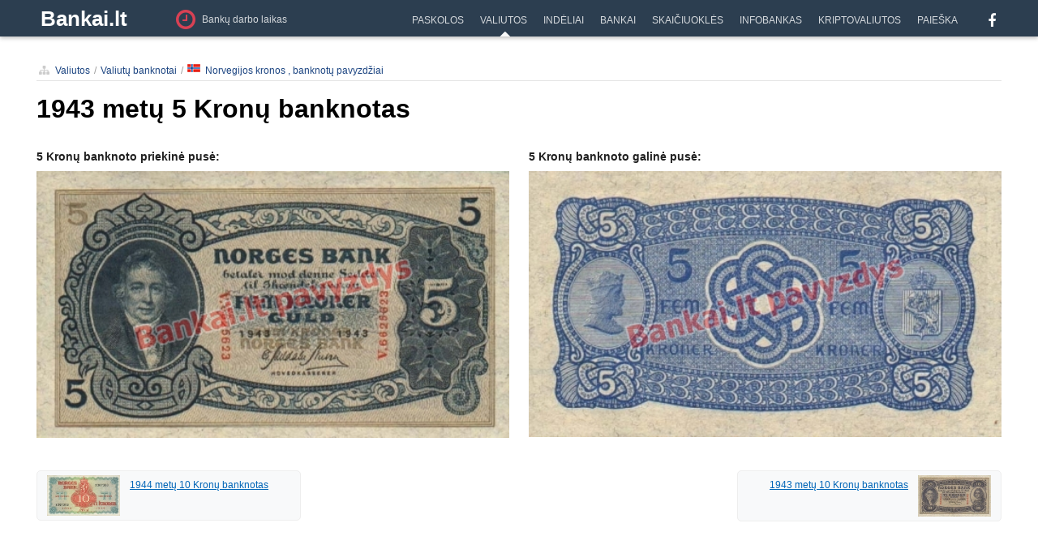

--- FILE ---
content_type: text/html; charset=utf-8
request_url: https://www.bankai.lt/valiutos/banknotai/nor/5-5-kronu-1943-11564.html
body_size: 7550
content:
<!DOCTYPE html PUBLIC "-//W3C//DTD XHTML 1.0 Transitional//EN" "http://www.w3.org/TR/xhtml1/DTD/xhtml1-transitional.dtd">
<html xmlns="http://www.w3.org/1999/xhtml" lang="lt-LT" xml:lang="lt-LT">
<head>
	<title>1943 metų 5 Kronų banknotas</title>

	<meta http-equiv="Content-Type" content="text/html; charset=UTF-8" />
	<meta http-equiv="content-language" content="lt" />
	<meta name="viewport" content="width=device-width, initial-scale=1.0, maximum-scale=1.0, user-scalable=no" />
	<meta http-equiv="X-UA-Compatible" content="IE=edge,chrome=1" />
	<meta http-equiv="imagetoolbar" content="no" />
	<meta name="author" content="Bankai.lt" />
	<meta name="description" content="" />

	<meta property="og:title" content="1943 metų 5 Kronų banknotas" />
	<meta property="og:type" content="article" />
	<meta property="og:url" content="https://www.bankai.lt/valiutos/banknotai/nor/5-5-kronu-1943-11564.html" />
	<meta property="og:image" content="https://www.bankai.lt/upload/banknotai/big/2015/04/norway-1943-5-kroner-f-31126.jpg" />
	<meta property="og:site_name" content="Bankai.lt" />
	<meta property="og:description" content="" />
	<meta property="fb:admins" content="1527547967"/>
	<meta property="fb:app_id" content="880298481992814" />
	<base href="https://www.bankai.lt/" />
	<link rel="shortcut icon" href="https://www.bankai.lt/favicon.ico" />

	<script type="text/javascript">
	var jQl={ q:[],dq:[],gs:[],ready:function(a){ "function"==typeof a&&jQl.q.push(a);return jQl },getScript:function(a,c){ jQl.gs.push([a,c]) },unq:function(){ for(var a=0;a<jQl.q.length;a++)jQl.q[a]();jQl.q=[] },ungs:function(){ for(var a=0;a<jQl.gs.length;a++)jQuery.getScript(jQl.gs[a][0],jQl.gs[a][1]);jQl.gs=[] },bId:null,boot:function(a){ "undefined"==typeof window.jQuery.fn?jQl.bId||(jQl.bId=setInterval(function(){ jQl.boot(a) },25)):(jQl.bId&&clearInterval(jQl.bId),jQl.bId=0,jQl.unqjQdep(),jQl.ungs(),jQuery(jQl.unq()), "function"==typeof a&&a()) },booted:function(){ return 0===jQl.bId },loadjQ:function(a,c){ setTimeout(function(){ var b=document.createElement("script");b.src=a;document.getElementsByTagName("head")[0].appendChild(b) },1);jQl.boot(c) },loadjQdep:function(a){ jQl.loadxhr(a,jQl.qdep) },qdep:function(a){ a&&("undefined"!==typeof window.jQuery.fn&&!jQl.dq.length?jQl.rs(a):jQl.dq.push(a)) },unqjQdep:function(){ if("undefined"==typeof window.jQuery.fn)setTimeout(jQl.unqjQdep,50);else{ for(var a=0;a<jQl.dq.length;a++)jQl.rs(jQl.dq[a]); jQl.dq=[] } },rs:function(a){ var c=document.createElement("script");document.getElementsByTagName("head")[0].appendChild(c);c.text=a },loadxhr:function(a,c){ var b;b=jQl.getxo();b.onreadystatechange=function(){ 4!=b.readyState||200!=b.status||c(b.responseText,a) };try{ b.open("GET",a,!0),b.send("") }catch(d){  } },getxo:function(){ var a=!1;try{ a=new XMLHttpRequest }catch(c){ for(var b=["MSXML2.XMLHTTP.5.0","MSXML2.XMLHTTP.4.0","MSXML2.XMLHTTP.3.0","MSXML2.XMLHTTP","Microsoft.XMLHTTP"],d=0;d<b.length;++d){ try{ a= new ActiveXObject(b[d]) }catch(e){ continue }break } }finally{ return a } } };if("undefined"==typeof window.jQuery){ var $=jQl.ready,jQuery=$;$.getScript=jQl.getScript };
	jQl.loadjQ('https://www.bankai.lt/brain/js/jquery.min.js');
	jQl.loadjQdep('https://www.bankai.lt/cache/js/script-251002002133.js');
	</script>

<!-- Google tag (gtag.js) -->
<script async src="https://www.googletagmanager.com/gtag/js?id=G-BQLE0YV8C4"></script>
<script>
  window.dataLayer = window.dataLayer || [];
  function gtag(){ dataLayer.push(arguments); }
  gtag('js', new Date());

  gtag('config', 'G-BQLE0YV8C4');
</script>

	<link rel="stylesheet" type="text/css" href="https://www.bankai.lt/cache/css/style-251205130924.css" />
	<link rel="stylesheet" type="text/css" href="https://www.bankai.lt/brain/css/font-awesome.min.css" />
	<!-- Indėlių palyginimo lentelės stiliai -->
	<link rel="stylesheet" href="brain/css/deposit-comparison.css">

	<!-- Indėlių palyginimo lentelės funkcionalumas (po jQuery) -->
	<script src="brain/js/deposit-comparison.js"></script>
	

                        
<script async src="https://pagead2.googlesyndication.com/pagead/js/adsbygoogle.js?client=ca-pub-8442743417425624"
     crossorigin="anonymous"></script>
	 
<script async src="https://fundingchoicesmessages.google.com/i/pub-8442743417425624?ers=1" nonce="C6WveqzIMy4IeLqg9n5m0A"></script><script nonce="C6WveqzIMy4IeLqg9n5m0A">(function() {function signalGooglefcPresent() {if (!window.frames['googlefcPresent']) {if (document.body) {const iframe = document.createElement('iframe'); iframe.style = 'width: 0; height: 0; border: none; z-index: -1000; left: -1000px; top: -1000px;'; iframe.style.display = 'none'; iframe.name = 'googlefcPresent'; document.body.appendChild(iframe);} else {setTimeout(signalGooglefcPresent, 0);}}}signalGooglefcPresent();})();</script>
<!-- HEAD -->
    <script src="https://securepubads.g.doubleclick.net/tag/js/gpt.js" async></script>
    <script>
        window.googletag = window.googletag || {cmd: []};
        googletag.cmd.push(function () {
            
            // responsive positions
            if(window.innerWidth > 1000) {
        googletag.defineSlot('/147246189,23115014751/bankai.lt_980x250_desktop_top', [[970,250],[970,90],[728,90],[970,200],[970,120],[950,90],[728,100],[728,250],[980,250]], 'bankai_lt_980x250_responsive').addService(googletag.pubads());            
        googletag.defineSlot('/147246189,23115014751/bankai.lt_300x600_sidebar_1', [[300,600],[160,600],[300,250],[300,300]], 'bankai_lt_300x600_responsive').addService(googletag.pubads());            
        googletag.defineSlot('/147246189,23115014751/bankai.lt_980x250_desktop_top_valiuta_2', [[970,250],[970,90],[728,90],[970,200],[970,120],[950,90],[728,100],[728,250],[980,250]], 'bankai_lt_980x250_valiuta_responsive').addService(googletag.pubads());            
        googletag.defineSlot('/147246189,23115014751/bankai.lt_300x600_sidebar_valiuta_2', [[300,600],[160,600],[300,250],[300,300]], 'bankai_lt_300x600_valiuta_responsive').addService(googletag.pubads());            

            } else {

        googletag.defineSlot('/147246189,23115014751/bankai.lt_300x250_mobile_1', [[300,250],[336,280],[250,250]], 'bankai_lt_980x250_responsive').addService(googletag.pubads());            
        googletag.defineSlot('/147246189,23115014751/bankai.lt_300x250_mobile_2', [[300,250],[336,280],[250,250]], 'bankai_lt_300x600_responsive').addService(googletag.pubads());            
        googletag.defineSlot('/147246189,23115014751/bankai.lt_300x250_mobile_top_valiuta_2', [[300,250],[336,280],[250,250]], 'bankai_lt_980x250_valiuta_responsive').addService(googletag.pubads());            
        googletag.defineSlot('/147246189,23115014751/bankai.lt_300x250_mobile_bottom_valiuta_2', [[300,250],[336,280],[250,250]], 'bankai_lt_300x600_valiuta_responsive').addService(googletag.pubads());      


            }
            
            // non-responsive positions
            
            googletag.pubads().enableSingleRequest();
            googletag.pubads().disableInitialLoad();
            googletag.enableServices();
        });
    </script>
<script async src="https://stpd.cloud/saas/7324"></script>


</head>
<body>
	


<a name="t"></a>


<div id="website">

	<div id="bar">
		<div class="wrapper">
			<div class="wB">
				<div class="lighter mobile-open show960"><a href="#mobile-menu" class="button"><i class="fa fa-bars"></i></a></div>
                
    <div class="fl logo" id="ma-1"><a href="https://www.bankai.lt/">Bankai.lt</a></div>

    <div class="s12 zemelapis" id="ma-1119"><a href="https://www.bankai.lt/adresai"><i class="fa fa-clock-o pull-left"></i><span class="long">Bankų darbo laikas</span><span class="short">Bankų darbo laikas</span></a></div>
    <div class="fr hide960" style="margin-left:15px;">
    <div class="share social">
		<div class="black">
			<a href="https://www.facebook.com/bankai.lt" target="_blank"><i class="fa fa-facebook"></i></a>
			<div class="c"></div>
		</div>
		<div class="c"></div>
    </div>
</div>

				
	<ul class="nav">
	    <li class="item m8" rel="8" id="ma-1255"><a href="https://www.bankai.lt/search"><span>Paieška</span></a></li>
	    <li class="item m7" rel="7" id="ma-1237"><a href="https://www.bankai.lt/kriptovaliutos"><span>Kriptovaliutos</span></a></li>
	    <li class="item m6" rel="6" id="ma-1121"><a href="https://www.bankai.lt/infobankas"><span>Infobankas</span></a></li>
	    <li class="item m5" rel="5" id="ma-1188"><a href="https://www.bankai.lt/skaiciuokles"><span>Skaičiuoklės</span></a></li>
	    <li class="item m4" rel="4" id="ma-1196"><a href="https://www.bankai.lt/bankai"><span>Bankai</span></a></li>
	    <li class="item m3" rel="3" id="ma-1115"><a href="https://www.bankai.lt/indeliai"><span>Indėliai</span></a></li>
	    <li class="item m2" rel="2" id="ma-1116"><a href="https://www.bankai.lt/valiutos"><span>Valiutos</span></a></li>
	    <li class="item m1" rel="1" id="ma-1117"><a href="https://www.bankai.lt/paskolos"><span>Paskolos</span></a></li>
	    
	
	</ul>
	

				<div class="c"></div>
			</div>
		</div>
	</div>
	
    
	

	<div class="case">
		<div id="container">
			<div id="content-wrap">
				<div id="content">
					<div class="wrapper">
						<div class="vidinis">
							<div class="turinys skb">
	
	
	
	

	

	

<div class="w1000">
	<div class="navigacija" style="margin-bottom:10px;border-bottom:1px solid #e4e4e4;">
		<ul><li><a href="https://www.bankai.lt/valiutos"><i class="fa fa-sitemap"></i>Valiutos</a></li><li><a href="https://www.bankai.lt/valiutos/banknotai">Valiutų banknotai</a></li><li><a href="valiutos/banknotai/nor" class="nicon"><img src="upload/flags/nok-norvegija.png">Norvegijos kronos , banknotų pavyzdžiai</a></li></ul><div class="c"></div>
	</div>
	
	<div style="padding:0px 0px 20px 0px;">
		<div class="fl"><h1>1943 metų 5 Kronų banknotas</h1></div>
		<div class="c"></div>
	</div>
  
  
  
  <div class="fl didelis-banknotas">
    <div class="s14 b" style="margin-bottom:10px;">5 Kronų banknoto priekinė pusė:</div>
    <div><img src="https://www.bankai.lt/upload/banknotai/big/2015/04/norway-1943-5-kroner-f-31126.jpg" width="100%" border="0" alt="5 Kronų banknoto priekinė pusė"></div>
  </div>

  
  <div class="fr didelis-banknotas" >
    <div class="s14 b" style="margin-bottom:10px;">5 Kronų banknoto galinė pusė:</div>
    <div><img src="https://www.bankai.lt/upload/banknotai/big/2015/04/norway-1943-5-kroner-b-31127.jpg" width="100%" border="0" alt="5 Kronų banknoto galinė pusė"></div>
  </div>

  <div class="c"></div>


  <div class="s14" style="margin-bottom:25px;"></div>
  
  

  <div class="fl kitas-banknotas">
    <a href="valiutos/banknotai/11564/10-10-kronu-1944-11575.html"><img src="https://www.bankai.lt/upload/banknotai/mini/2015/04/norway-1944-10-kroner-f-31104.jpg" width="90" border="0"><span>1944 metų 10 Kronų banknotas</span></a>
  </div>
  

  
  

  <div class="fr kitas-banknotas">
    <a href="valiutos/banknotai/11564/10-10-kronu-1943-11566.html"><img style="float:right;" src="https://www.bankai.lt/upload/banknotai/mini/2015/04/norway-1943-10-kroner-f-31122.jpg" width="90" border="0"><div style="text-align:right;"><span>1943 metų 10 Kronų banknotas</span></div></a>
  </div>
  

  <div class="c"></div>
    
</div>

    <div class="tekstas" style="margin-bottom:20px;">
        
    </div>
    
    
	
	<script type="text/javascript">
        $(document).ready(function(){
			$("table.pilka td").hover(
			  function () {
			    $(this).parent().children().css("background","#e2e2e2");
			  }, 
			  function () {
			    $(this).parent().children().css("background","");
			  }
			);
        });
	</script>
	

	
	
	
	
	
	<div class="c"></div>

</div>
						</div>
					</div>
				</div>
			</div>
		</div>
		<div class="c"></div>
	</div>
	<div class="c"></div>


	
	
    <div class="bgwf">
        <div id="wF">
            <div class="wrapper">
                <div class="short">
                    <div class="tc cwo8" style="margin-bottom:10px;font-size:32px;"><i class="fa fa-microphone"></i></div>
                    <div class="s12 cwo8" style="padding:5px 0px 10px 0px;">
                        <div style="font-size:17px;margin-bottom:15px;">Konsultacijos</div>
                        <div class="cwo6" style="font-size:13px;margin-bottom:5px;">Rašykite mums el. paštu</div>
                        <div class="ru" style="font-size:15px;"><strong><a href="">info@bankai.lt</a></strong></div>
                    </div>
                    <div class="c"></div>
                </div>
                <div class="s11 cg long">

		<div class="fM">
			<div class="fP"><a href="https://www.bankai.lt/indeliai"><span>Indėliai</span></a></div>
			<ul>
    
    <li><a href="indeliai/indeliu-palukanos" class=""><span>Indėliai, palūkanų palyginimas<i class="fa fa-arrow-circle-left"></i></span></a></li>
    
    
    <li><a href="indeliai/indeliu-skaiciuokle" class=""><span>Indėlių skaičiuoklė</span></a></li>
    
    
    <li><a href="indeliai/indeliu-draudimas" class=""><span>Indėlių draudimas</span></a></li>
    
    
    <li><a href="https://www.bankai.lt/indeliai/indeliu-palukanos/klausimai-atsakymai" class=""><span>Indėlių konsultacijų centras</span></a></li>
    
    
    <li><a href="indeliai/indeliu-naujienos" class=""><span>Indėlių naujienos</span></a></li>
    
    
</ul>
			<div class="fP"><a href="https://www.bankai.lt/adresai"><span>Bankų adresai, darbo laikas</span></a></div>
			<ul>
    
</ul>
			<div class="fP"><a href=""><span></span></a></div>
			<ul></ul>
		</div>
		<div class="fM">
			<div class="fP"><a href="https://www.bankai.lt/valiutos"><span>Valiutos</span></a></div>
			<ul>
    
    <li><a href="valiutos/valiutu-skaiciuokle" class=""><span>Valiutų kursų skaičiuoklė<i class="fa fa-arrow-circle-left"></i></span></a></li>
    
    
    <li><a href="valiutos/valiutu-kursai" class=""><span>Valiutų kursai<i class="fa fa-arrow-circle-left"></i></span></a></li>
    
    
    <li><a href="valiutos/buhalteriniai-valiutu-kursai" class=""><span>Buhalteriniai valiutų kursai</span></a></li>
    
    
    <li><a href="valiutos/valiutu-kursai-bankuose" class=""><span>Valiutų kursų palyginimas<i class="fa fa-arrow-circle-left"></i></span></a></li>
    
    
    <li><a href="https://www.bankai.lt/valiutos/valiutu-kursai/klausimai-atsakymai" class=""><span>Valiutų konsultacijų centras</span></a></li>
    
    
    <li><a href="valiutos/valiutu-naujienos" class=""><span>Valiutų naujienos</span></a></li>
    
    
    <li><a href="valiutos/valiutu-kitimo-grafikai" class=""><span>Valiutų kursų kitimo grafikai</span></a></li>
    
    
    <li><a href="euro-banknotu-apsauga" class=""><span>Euro banknotų apsaugos požymiai</span></a></li>
    
    
    <li><a href="svaro-banknotu-apsauga" class=""><span>Svaro banknotų apsaugos požymiai</span></a></li>
    
    
    <li><a href="jav-dolerio-banknotu-apsauga" class=""><span>JAV dolerio banknotų apsaugos požymiai</span></a></li>
    
    
    <li><a href="sveicarijos-franko-banknotu-apsauga" class=""><span>Šveicarijos franko banknotų apsaugos požymiai</span></a></li>
    
    
    <li><a href="valiutos/banknotai" class=""><span>Valiutų banknotai</span></a></li>
    
    
    <li><a href="https://www.bankai.lt/kriptovaliutos" class=""><span>Kriptovaliutos<i class="fa fa-arrow-circle-left"></i></span></a></li>
    
    
    <li><a href="valiutos/valiutos-keityklos" class=""><span>Valiutos keityklos<i class="fa fa-arrow-circle-left"></i></span></a></li>
    
    
</ul>
			<div class="fP"><a href=""><span></span></a></div>
			<ul></ul>
			<div class="fP"><a href="https://www.bankai.lt/skaiciuokles"><span>Skaičiuoklės</span></a></div>
			<ul>
    
    <li><a href="skaiciuokles/atlyginimo" class=""><span>Atlyginimo ir mokesčių skaičiuoklė</span></a></li>
    
    
    <li><a href="skaiciuokles/individualios-veiklos" class=""><span>Individualios veiklos mokesčių skaičiuoklė</span></a></li>
    
    
    <li><a href="skaiciuokles/pvm" class=""><span>PVM skaičiuoklė</span></a></li>
    
    
</ul>
		</div>
		<div class="fM">
			<div class="fP"><a href="https://www.bankai.lt/paskolos"><span>Paskolos</span></a></div>
			<ul>
    
    <li><a href="paskolos/busto" class=""><span>Būsto paskolų palyginimas 2026 m.<i class="fa fa-arrow-circle-left"></i></span></a></li>
    
    
    <li><a href="paskolos/klientu-salygos" class=""><span>Būsto paskolų sąlygos 2026 m.<i class="fa fa-arrow-circle-left"></i></span></a></li>
    
    
    <li><a href="paskolos/vartojimo" class=""><span>Vartojimo paskolų palyginimas</span></a></li>
    
    
    <li><a href="paskolos/busto-paskolos-skaiciuokle" class=""><span>Būsto paskolos skaičiuoklė<i class="fa fa-arrow-circle-left"></i></span></a></li>
    
    
    <li><a href="https://www.bankai.lt/paskolos/busto/klausimai-atsakymai" class=""><span>Būsto paskolų konsultacijų centras</span></a></li>
    
    
    <li><a href="paskolos/tarpbankines-palukanu-normos" class=""><span>Tarpbankinės palūkanos<i class="fa fa-arrow-circle-left"></i></span></a></li>
    
    
    <li><a href="paskolos/busto-paskolos-istatymas" class=""><span>Būsto paskolos įstatymas</span></a></li>
    
    
    <li><a href="paskolos/atsakingojo-skolinimo-nuostatai" class=""><span>Atsakingo skolinimo nuostatai</span></a></li>
    
    
    <li><a href="paskolos/paramos-bustui-isigyti-ir-issinuomoti-istatymas" class=""><span>Parama būstui</span></a></li>
    
    
    <li><a href="paskolos/paskolu-naujienos" class=""><span>Paskolų naujienos</span></a></li>
    
    
    <li><a href="paskolos/paskola-verslui" class=""><span>Paskola verslui</span></a></li>
    
    
</ul>
			<div class="fP"><a href="https://www.bankai.lt/infobankas"><span>Infobankas</span></a></div>
			<ul>
    
    <li><a href="infobankas/atsiliepimai" class=""><span>Atsiliepimai apie bankus<i class="fa fa-arrow-circle-left"></i></span></a></li>
    
    
    <li><a href="infobankas/naujienos" class=""><span>Bankų naujienos</span></a></li>
    
    
    <li><a href="infobankas/banku-istatymas" class=""><span>Bankų įstatymas</span></a></li>
    
    
    <li><a href="https://www.bankai.lt/nuotraukos/" class=""><span>Bankų nuotraukos</span></a></li>
    
    
    <li><a href="infobankas/dienos-mintys" class=""><span>Dienos mintys</span></a></li>
    
    
</ul>
		</div>
		<div class="c"></div>
<div class="c"></div></div>
                <div class="c"></div>
            </div>
        </div>
    </div>
    <div id="sF">
        <div class="wrapper">
            <div class="fl short">
                <div class="fl" style="width:35px; padding-top:5px;"><img src="https://www.bankai.lt/brain/images/website/lietuvisko-kapitalo-imone-bn.png" width="25" height="25" border="0" alt="Projektą valdo ir vysto lietuviško kapitalo įmonė" title="Projektą valdo ir vysto lietuviško kapitalo įmonė" /></div>
                <div class="fl s11 cgl" style="width:160px;padding:5px 0px 10px 0px;line-height:15px;">Lietuviško kapitalo projektas.<br />Rinkis paslaugą lietuvišką!</div>
                <div class="c"></div>
            </div>
            <div class="fl s11 cg long" style="line-height:15px;">2008-2026 © Bankai.lt - bankinių paslaugų palyginimo portalas Lietuvoje. Visos teisės saugomos. Kopijuoti ir platinti informaciją yra draudžiama, nebent gavus raštišką sutikimą. Buveinės adresas: K. Baršausko 59, LT-51423 Kaunas, Lietuva (Kauno mokslo ir technologijų parkas).</div>
            <div class="c"></div>
        </div>
    </div>


</div>


<nav id="mobile-menu">
	<div class="mml">
	
		<div id="mBar">
			<div class="lighter mobile-close"><a href="#" class="button"><i class="fa fa-bars"></i></a></div>
			<div class="fl logo"><a href="https://www.bankai.lt/">Bankai.lt</a></div>
			<div class="c"></div>
		</div>
		<div class="mline"></div>
		<div class="mbox">
			<ul>
			    <li class="c6"><a href="https://www.bankai.lt/paskolos"><i class="fa fa-arrow-circle-right"></i><span>Paskolos</span></a></li>
			    <li class="c5"><a href="https://www.bankai.lt/valiutos"><i class="fa fa-arrow-circle-right"></i><span>Valiutos</span></a></li>
			    <li class="c1"><a href="https://www.bankai.lt/indeliai"><i class="fa fa-arrow-circle-right"></i><span>Indėliai</span></a></li>
			    <li class="c8"><a href="https://www.bankai.lt/adresai"><i class="fa fa-arrow-circle-right"></i><span>Bankų adresai, darbo laikas</span></a></li>
			    <li class="c9"><a href="https://www.bankai.lt/bankams"><i class="fa fa-arrow-circle-right"></i><span>Bankams</span></a></li>
			    <li class="c1"><a href="https://www.bankai.lt/bankai"><i class="fa fa-arrow-circle-right"></i><span>Bankai</span></a></li>
			    <li class="c5"><a href="https://www.bankai.lt/skaiciuokles"><i class="fa fa-arrow-circle-right"></i><span>Skaičiuoklės</span></a></li>
			    <li class="c7"><a href="https://www.bankai.lt/infobankas"><i class="fa fa-arrow-circle-right"></i><span>Infobankas</span></a></li>
			    <li class="c1"><a href="https://www.bankai.lt/greituju-kreditu-bendroves"><i class="fa fa-arrow-circle-right"></i><span>Greitieji kreditai</span></a></li>
			    <li class="c8"><a href="https://www.bankai.lt/pavedimai"><i class="fa fa-arrow-circle-right"></i><span>Pavedimų įkainių palyginimas bankuose</span></a></li>
			    <li class="c1"><a href="https://www.bankai.lt/"><i class="fa fa-arrow-circle-right"></i><span>Pavedimai</span></a></li>
			    <li class="c1"><a href="https://www.bankai.lt/padeka"><i class="fa fa-arrow-circle-right"></i><span>Paremkite Bankai.lt turinį</span></a></li>
			    <li class="c1"><a href="https://www.bankai.lt/kriptovaliutos"><i class="fa fa-arrow-circle-right"></i><span>Kriptovaliutos</span></a></li>
			    <li class="c1"><a href="https://www.bankai.lt/search"><i class="fa fa-arrow-circle-right"></i><span>Paieška</span></a></li>
			    <li class="c1"><a href="https://www.bankai.lt/valiutos/valiutos-keityklos"><i class="fa fa-arrow-circle-right"></i><span>Valiutos keityklos</span></a></li>
			    
			</ul>
		</div>
	</div>
	<div class="mmr"></div>
</nav>

	
<div class="ripe-modal ripe-photo">
	<div style="padding:7px;">
	    <div class="popup-inside">
	        <div class="popup-content">
	            <div class="hD">
	                <div class="photo-name">&nbsp;</div>
	                <div class="clo s16"><span class="b-close">Uždaryti</span></div>
	                <div class="c"></div>
	            </div>
	            <div style="padding:0px 0px 10px 0px;">
	            	<div class="pG" style="padding:0px;position:relative;">
	                    <div style="z-index:1005;position:absolute;width:100%;">
	                        <div class="fl tl" style="width:50%;height:auto;" rel="prev" id="ripe-nav-prev"><a href="#" class="ripe-nav" rel="prev" title="Atgal"><img src="https://www.bankai.lt/brain/images/website/spacer.png" width="100%" height="100%" border="0" alt="Atgal" /></a></div>
	                        <div class="fr tr" style="width:50%;height:auto;" rel="next" id="ripe-nav-next"><a href="#" class="ripe-nav" rel="next" title="Pirmyn"><img src="https://www.bankai.lt/brain/images/website/spacer.png" width="100%" height="100%" border="0" alt="Pirmyn" /></a></div>
	                        <div class="c"></div>
	                    </div>
	                    <div class="photo-container"><img data-src="https://www.bankai.lt/brain/images/website/photo-container.png" class="lazyload"></div>
	                    <div id="l" style="display:none;">
	                        <div class="photo-loader">Prašome palaukti...</div>
	                    </div>
	            	</div>
	                <div style="padding:10px 20px 10px 20px;">
	                	<div class="s16" style="position:relative;">
	                        <div style="position:absolute;left:0px;top:0px;"><a href="#" class="ripe-nav" rel="prev">Atgal</a>&nbsp;</div>
	                        <div style="position:absolute;right:0px;top:0px;">&nbsp;<a href="#" class="ripe-nav" rel="next">Pirmyn</a></div>
	                        <div class="tc" id="h"></div>
	                    </div>
	                </div>
	            </div>
	        </div>
	    </div>
    </div>
</div>
    
<script type="text/javascript">

	$(document).ready(function() {
		$(document).on({
		    mouseenter: function () {
					$(this).addClass("hover");
		    },
		    mouseleave: function () {
			    	$(this).removeClass("hover");
		    }
		}, ".hoverable .tline, .hoverable .list_row, .hoverable .rowline");
		$('.mobile-open a').click(function(e){
			e.preventDefault();
			$('#mobile-menu').show();
			$('#website').addClass('mobile-open');
		});
		$('.mobile-close a, .mmr').click(function(e){
			e.preventDefault();
			$('#mobile-menu').hide();
			$('#website').removeClass('mobile-open');
		});
    	$("#ma-1116 a").before('<i class="fa fa-caret-up"></i>'); 
		$('.track').click(function(e){
			var className = this.className.split(/\s+/);
			var filename = className[1];
			if ($(this).attr('target')=='_blank') {
				var url = '';
			} else {
				e.preventDefault();
				var url = $(this).attr('href');
			}
	        $.ajax({
		        url: "ajax.php",
		        global: false,
		        type: "get",
		        data: { komanda: 'track', lang: '1lt', url: url, filename: filename },
		        async:true,
	            success: function(r) {
	                if (url) document.location.href = url;
	            }
	        });
		});
		
		$.ajax({
		    url: "https://www.bankai.lt/ajax.php",
		    global: false,
		    type: "get",
		    data: {komanda: 'menu',lang:'1lt'},
		    dataType: "jsonp",
		    async: true,
		    success: function (r) {
				if (r.html) $('body').append(r.html);
		    }
		});
		
	});
	
</script>

<a href="#" class="btt">Į viršų</a>
<script type="text/javascript">
    $(document).ready(function(){
		var offset = 220;
		var duration = 500;
		$(window).scroll(function() {
			if ($(this).scrollTop() > offset) {
				$('.btt').fadeIn(duration);
			} else {
				$('.btt').fadeOut(duration);
			}
		});
		
		$('.btt').click(function(event) {
			event.preventDefault();
			$('html, body').animate({scrollTop: 0}, duration);
			return false;
		});
    });
</script>



<script src="brain/js/lazysizes.min.js" async></script>
</body>
</html>


































		        		







































--- FILE ---
content_type: text/html; charset=utf-8
request_url: https://www.google.com/recaptcha/api2/aframe
body_size: 259
content:
<!DOCTYPE HTML><html><head><meta http-equiv="content-type" content="text/html; charset=UTF-8"></head><body><script nonce="gPxnRVuB6JfHHJ-ZyQr7hg">/** Anti-fraud and anti-abuse applications only. See google.com/recaptcha */ try{var clients={'sodar':'https://pagead2.googlesyndication.com/pagead/sodar?'};window.addEventListener("message",function(a){try{if(a.source===window.parent){var b=JSON.parse(a.data);var c=clients[b['id']];if(c){var d=document.createElement('img');d.src=c+b['params']+'&rc='+(localStorage.getItem("rc::a")?sessionStorage.getItem("rc::b"):"");window.document.body.appendChild(d);sessionStorage.setItem("rc::e",parseInt(sessionStorage.getItem("rc::e")||0)+1);localStorage.setItem("rc::h",'1769202896759');}}}catch(b){}});window.parent.postMessage("_grecaptcha_ready", "*");}catch(b){}</script></body></html>

--- FILE ---
content_type: application/javascript
request_url: https://www.bankai.lt/brain/js/deposit-comparison.js
body_size: 3245
content:
/**
 * INDELIU PALYGINIMO LENTELE V2
 * deposit-comparison.js
 * jQuery 1.11.1 compatible
 * BE EMOJI
 */

(function($) {
    'use strict';
    
    console.log('[OK] deposit-comparison.js loaded');

    var IndeliaiV2Settings = {
        currentType: '1',
        currentCurrency: 'EUR',
        currentSortPeriod: null,
        currentSortDir: 'desc',
        defaultSortPeriod: 312,
        cid: '',
        baseUrl: ''
    };

    var $elements = {};

    function init(config) {
        console.log('[INFO] Initializing IndeliaiV2...');
        
        jQuery.extend(IndeliaiV2Settings, config);
        
        cacheElements();
        
        if (!$elements.container.length) {
            console.error('[ERROR] Table container not found!');
            return;
        }
        
        console.log('[OK] Elements found:', {
            container: $elements.container.length,
            tableBody: $elements.tableBody.length,
            toggleBtns: $('.indeliai-v2-toggle-btn').length,
            currencyBtns: $('.indeliai-v2-currency-btn').length
        });
        
        bindEvents();
        updateScrollIndicators();
        
        if (IndeliaiV2Settings.defaultSortPeriod) {
            var orderVal = $('#indeliai_order').val() || '312a';
            var period = parseInt(orderVal.substring(0, orderVal.length - 1));
            var dir = orderVal.slice(-1) === 'd' ? 'desc' : 'asc';
            IndeliaiV2Settings.currentSortPeriod = period;
            IndeliaiV2Settings.currentSortDir = dir;
            updateSortIndicators();
        }
        
        console.log('[OK] IndeliaiV2 initialized successfully');
    }

    function cacheElements() {
        $elements = {
            container: $('#indeliai-v2-table-container'),
            tableBody: $('#indeliai-v2-table-body'),
            fadeLeft: $('#indeliai-v2-scroll-fade-left'),
            fadeRight: $('#indeliai-v2-scroll-fade-right'),
            progressBar: $('#indeliai-v2-scroll-progress-bar'),
            topProgressBar: $('#indeliai-v2-top-progress-bar'),
            topProgressContainer: $('#indeliai-v2-top-progress-container'),
            topProgressHandle: $('#indeliai-v2-top-progress-handle')
        };
    }

    function bindEvents() {
        console.log('[INFO] Binding events...');
        
        $(document).on('click', '.indeliai-v2-toggle-btn', function(e) {
            e.preventDefault();
            console.log('[INFO] Toggle button clicked');
            
            var newType = $(this).data('type');
            
            $('.indeliai-v2-toggle-btn').removeClass('active');
            $(this).addClass('active');
            
            IndeliaiV2Settings.currentType = newType;
            IndeliaiV2Settings.currentSortPeriod = null;
            
            $('#indeliai_tipas').val(newType);
            
            reloadTable();
        });

        $(document).on('click', '.indeliai-v2-currency-btn', function(e) {
            e.preventDefault();
            console.log('[INFO] Currency button clicked');
            
            var newCurrency = $(this).data('currency');
            
            $('.indeliai-v2-currency-btn').removeClass('active');
            $(this).addClass('active');
            
            IndeliaiV2Settings.currentCurrency = newCurrency;
            IndeliaiV2Settings.currentSortPeriod = null;
            
            $('#indeliai_valiuta').val(newCurrency);
            
            reloadTable();
        });

        $(document).on('click', '.indeliai-v2-period-col.sortable', function(e) {
            e.preventDefault();
            console.log('[INFO] Sort column clicked');
            
            var period = parseInt($(this).data('period'));
            
            var newDir = 'desc';
            if (IndeliaiV2Settings.currentSortPeriod === period && IndeliaiV2Settings.currentSortDir === 'desc') {
                newDir = 'asc';
            }
            
            sortByPeriod(period, newDir);
        });

        if ($elements.container.length) {
            $elements.container.on('scroll', function() {
                updateScrollIndicators();
            });
        }

        $(window).on('resize', function() {
            updateScrollIndicators();
        });

        if ($elements.topProgressContainer.length) {
            bindProgressBarEvents();
        }
        
        console.log('[OK] Events bound');
    }

    function bindProgressBarEvents() {
        var isDragging = false;
        var startX, startScrollLeft;

        $elements.topProgressContainer.on('click', function(e) {
            var rect = this.getBoundingClientRect();
            var clickX = e.clientX - rect.left;
            var percentage = clickX / rect.width;
            var maxScroll = $elements.container[0].scrollWidth - $elements.container[0].clientWidth;
            $elements.container.scrollLeft(percentage * maxScroll);
        });

        $elements.topProgressHandle.on('mousedown touchstart', function(e) {
            isDragging = true;
            startX = e.type === 'touchstart' ? e.originalEvent.touches[0].clientX : e.clientX;
            startScrollLeft = $elements.container.scrollLeft();
            e.preventDefault();
        });

        $(document).on('mousemove touchmove', function(e) {
            if (!isDragging) return;
            var currentX = e.type === 'touchmove' ? e.originalEvent.touches[0].clientX : e.clientX;
            var deltaX = currentX - startX;
            var containerRect = $elements.topProgressContainer[0].getBoundingClientRect();
            var percentage = deltaX / containerRect.width;
            var maxScroll = $elements.container[0].scrollWidth - $elements.container[0].clientWidth;
            $elements.container.scrollLeft(startScrollLeft + (percentage * maxScroll));
        });

        $(document).on('mouseup touchend', function() {
            isDragging = false;
        });
    }

    function updateScrollIndicators() {
        if (!$elements.container.length) return;

        var scrollLeft = $elements.container.scrollLeft();
        var scrollWidth = $elements.container[0].scrollWidth;
        var clientWidth = $elements.container[0].clientWidth;
        var maxScroll = scrollWidth - clientWidth;

        if (scrollLeft < 0) {
            $elements.container.scrollLeft(0);
            return;
        }
        if (scrollLeft > maxScroll) {
            $elements.container.scrollLeft(maxScroll);
            return;
        }

        var bankColumn = $('.indeliai-v2-comparison-table th.bank-col');
        var bankColumnWidth = bankColumn.length ? bankColumn.outerWidth() : 200;

        $elements.fadeLeft.css('left', (bankColumnWidth + scrollLeft) + 'px');
        $elements.fadeRight.css('left', (scrollLeft + clientWidth - 60) + 'px');

        if (scrollLeft > 20) {
            $elements.fadeLeft.addClass('visible');
        } else {
            $elements.fadeLeft.removeClass('visible');
        }

        if (scrollLeft >= maxScroll - 20) {
            $elements.fadeRight.addClass('hidden');
        } else {
            $elements.fadeRight.removeClass('hidden');
        }

        var scrollPercentage = 0;
        if (maxScroll > 0) {
            scrollPercentage = Math.max(0, Math.min(100, (scrollLeft / maxScroll) * 100));
        } else {
            scrollPercentage = 100;
        }

        $elements.progressBar.css('width', scrollPercentage + '%');
        if ($elements.topProgressBar.length) {
            $elements.topProgressBar.css('width', scrollPercentage + '%');
        }

        $('[role="progressbar"]').attr('aria-valuenow', Math.round(scrollPercentage));
    }

    function sortByPeriod(period, direction) {
        console.log('[INFO] Sorting by period:', period, direction);
        
        IndeliaiV2Settings.currentSortPeriod = period;
        IndeliaiV2Settings.currentSortDir = direction || 'desc';

        var orderValue = '3' + period + (IndeliaiV2Settings.currentSortDir === 'desc' ? 'd' : 'a');
        $('#indeliai_order').val(orderValue);

        reloadTable();
    }

    function reloadTable() {
        console.log('[INFO] Reloading table...', {
            currency: IndeliaiV2Settings.currentCurrency,
            type: IndeliaiV2Settings.currentType,
            order: $('#indeliai_order').val()
        });
        
        var reiksme = IndeliaiV2Settings.currentCurrency + ';' + 
                      IndeliaiV2Settings.currentType + ';' + 
                      $('#indeliai_order').val();

        $elements.tableBody.css('opacity', '0.5');

        $.ajax({
            url: 'ajax.php',
            global: false,
            type: 'get',
            data: {
                komanda: 'indeliai_lentele',
                lang: '1lt',
                cid: IndeliaiV2Settings.cid,
                reiksme: reiksme
            },
            dataType: 'jsonp',
            async: true,
            timeout: 10000,
            success: function(response) {
                console.log('[OK] AJAX Success');
                
                if (response && response.bankai) {
                    $elements.tableBody.html(response.bankai);
                    
                    setTimeout(function() {
                        $elements.tableBody.css('opacity', '1');
                    }, 50);

                    updateSortIndicators();

                    setTimeout(function() {
                        updateScrollIndicators();
                    }, 100);
                } else {
                    console.error('[ERROR] Invalid response structure:', response);
                }
            },
            error: function(xhr, status, error) {
                console.error('[ERROR] AJAX failed:', {
                    status: status,
                    error: error
                });
                $elements.tableBody.css('opacity', '1');
                alert('Klaida ikeliant duomenis. Bandykite dar karta.');
            }
        });
    }

    function updateSortIndicators() {
        $('.indeliai-v2-period-col').removeClass('active');
        $('.indeliai-v2-sort-indicator').remove();

        if (IndeliaiV2Settings.currentSortPeriod) {
            var $activeTh = $('.indeliai-v2-period-col[data-period="' + IndeliaiV2Settings.currentSortPeriod + '"]');
            $activeTh.addClass('active');

            var arrow = IndeliaiV2Settings.currentSortDir === 'desc' ? '▼' : '▲';
            $activeTh.append('<span class="indeliai-v2-sort-indicator">' + arrow + '</span>');
        }
    }

    $(document).ready(function() {
        console.log('[INFO] Document ready');
        
        // Wait a bit for DOM to fully load
        setTimeout(function() {
            var $wrapper = $('#indeliai-v2-wrapper');
            
            if ($wrapper.length) {
                console.log('[OK] Found wrapper element, initializing...');
                
                var config = {
                    cid: $('#indeliai_cid').val() || '',
                    currentType: $('#indeliai_tipas').val() || '1',
                    currentCurrency: $('#indeliai_valiuta').val() || 'EUR',
                    defaultSortPeriod: 312
                };
                
                init(config);
            } else {
                console.warn('[WARNING] Wrapper element not found. TPL block may not be updated.');
            }
        }, 100);
    });

    window.IndeliaiV2 = {
        init: init,
        reloadTable: reloadTable,
        updateScrollIndicators: updateScrollIndicators
    };

})(jQuery);


--- FILE ---
content_type: application/javascript; charset=utf-8
request_url: https://fundingchoicesmessages.google.com/f/AGSKWxXdi1wI6avRpa2w0XzyFwIU_ipDYEwt475df1scw5m_20OjTQpNSuoWkjzK0GuNGdlYhAjC1f5zGekIJkN5kP7ooyEwprcuYp6JzYUBPikqvwhEBFa-Tp1Jgd5bWTO-IWZIpDTsmemiLMyLwI-4Wn0CBtX-YKUJNrD7l2XiGIBuIN59lP0dHsEuBdmo/__468x80-/fleshlightcash__480_80_/ad_page_/MTA-Ad-
body_size: -1288
content:
window['d5a5fc16-d349-49ef-86f2-78a1b648bc3e'] = true;